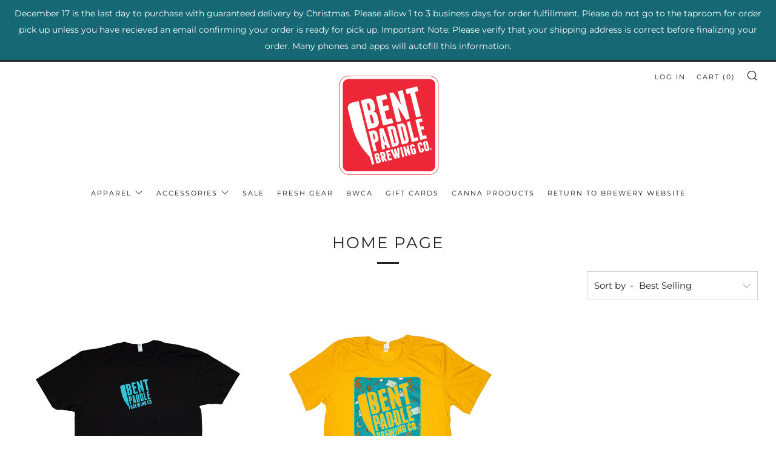

--- FILE ---
content_type: text/javascript
request_url: https://gear.bentpaddlebrewing.com/cdn/shop/t/8/assets/custom.js?v=152733329445290166911617895889
body_size: -718
content:
//# sourceMappingURL=/cdn/shop/t/8/assets/custom.js.map?v=152733329445290166911617895889
